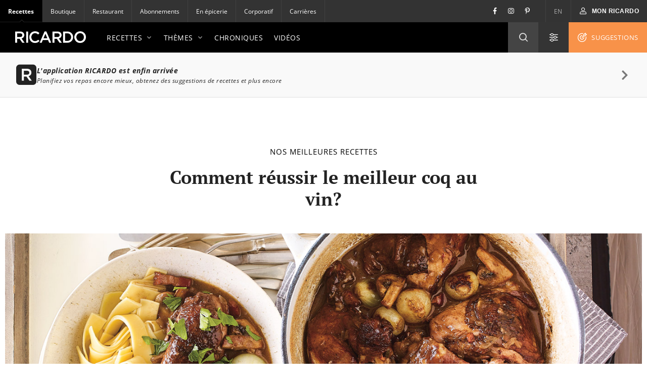

--- FILE ---
content_type: application/javascript
request_url: https://www.ricardocuisine.com/build/ui-client/polyfill-22325c26.js
body_size: 12449
content:
"use strict";import{r as gt}from"./tslib.es6-5fe31884.js";import{d as je}from"./react19.0.js";import{_ as pt}from"./index-d8a7156d.js";var G={};function xe(e){return Intl.getCanonicalLocales(e)}function dt(e,t){var r=t.tzData,n=t.uppercaseLinks,u=e.toUpperCase(),a=Object.keys(r).reduce((function(e,t){return e[t.toUpperCase()]=t,e}),{}),i=n[u]||a[u];return"Etc/UTC"===i||"Etc/GMT"===i?"UTC":i}function Ie(e){if("symbol"==typeof e)throw TypeError("Cannot convert a Symbol value to a string");return String(e)}function Ne(e){if(void 0===e)return NaN;if(null===e)return 0;if("boolean"==typeof e)return e?1:0;if("number"==typeof e)return e;if("symbol"==typeof e||"bigint"==typeof e)throw new TypeError("Cannot convert symbol/bigint to number");return Number(e)}function Dt(e){var t=Ne(e);if(isNaN(t)||x(t,-0))return 0;if(isFinite(t))return t;var r=Math.floor(Math.abs(t));return t<0&&(r=-r),x(r,-0)?0:r}function vt(e){return isFinite(e)?Math.abs(e)>8640000000000001?NaN:Dt(e):NaN}function ne(e){if(null==e)throw new TypeError("undefined/null cannot be converted to object");return Object(e)}function x(e,t){return Object.is?Object.is(e,t):e===t?0!==e||1/e==1/t:e!=e&&t!=t}function Te(e){return new Array(e)}function Me(e,t){return Object.prototype.hasOwnProperty.call(e,t)}function yt(e){return null===e?"Null":typeof e>"u"?"Undefined":"function"==typeof e||"object"==typeof e?"Object":"number"==typeof e?"Number":"boolean"==typeof e?"Boolean":"string"==typeof e?"String":"symbol"==typeof e?"Symbol":"bigint"==typeof e?"BigInt":void 0}var Le=864e5;function _(e,t){return e-Math.floor(e/t)*t}function ue(e){return Math.floor(e/Le)}function bt(e){return _(ue(e)+4,7)}function Be(e){return Date.UTC(e,0)/Le}function ht(e){return Date.UTC(e,0)}function ae(e){return new Date(e).getUTCFullYear()}function Pe(e){return e%4!=0?365:e%100!=0?366:e%400!=0?365:366}function ie(e){return ue(e)-Be(ae(e))}function oe(e){return 365===Pe(ae(e))?0:1}function _e(e){var t=ie(e),r=oe(e);if(t>=0&&t<31)return 0;if(t<59+r)return 1;if(t<90+r)return 2;if(t<120+r)return 3;if(t<151+r)return 4;if(t<181+r)return 5;if(t<212+r)return 6;if(t<243+r)return 7;if(t<273+r)return 8;if(t<304+r)return 9;if(t<334+r)return 10;if(t<365+r)return 11;throw new Error("Invalid time")}function Ft(e){var t=ie(e),r=_e(e),n=oe(e);if(0===r)return t+1;if(1===r)return t-30;if(2===r)return t-58-n;if(3===r)return t-89-n;if(4===r)return t-119-n;if(5===r)return t-150-n;if(6===r)return t-180-n;if(7===r)return t-211-n;if(8===r)return t-242-n;if(9===r)return t-272-n;if(10===r)return t-303-n;if(11===r)return t-333-n;throw new Error("Invalid time")}var Et=24,Re=60,ze=60,le=1e3,Ue=le*ze,Ct=Ue*Re;function wt(e){return _(Math.floor(e/Ct),Et)}function St(e){return _(Math.floor(e/Ue),Re)}function Ot(e){return _(Math.floor(e/le),ze)}function kt(e){return"function"==typeof e}function At(e,t,r){if(!kt(e))return!1;if(null!=r&&r.boundTargetFunction){var n=r?.boundTargetFunction;return t instanceof n}if("object"!=typeof t)return!1;var u=e.prototype;if("object"!=typeof u)throw new TypeError("OrdinaryHasInstance called on an object with an invalid prototype property.");return Object.prototype.isPrototypeOf.call(u,t)}function jt(e){return _(e,le)}function Ge(e){return typeof e>"u"?Object.create(null):ne(e)}function R(e,t,r,n){if(void 0!==e){if(e=Number(e),isNaN(e)||e<t||e>r)throw new RangeError("".concat(e," is outside of range [").concat(t,", ").concat(r,"]"));return Math.floor(e)}return n}function We(e,t,r,n,u){return R(e[t],r,n,u)}function C(e,t,r,n,u){if("object"!=typeof e)throw new TypeError("Options must be an object");var a=e[t];if(void 0!==a){if("boolean"!==r&&"string"!==r)throw new TypeError("invalid type");if("boolean"===r&&(a=!!a),"string"===r&&(a=Ie(a)),void 0!==n&&!n.filter((function(e){return e==a})).length)throw new RangeError("".concat(a," is not within ").concat(n.join(", ")));return a}return u}function xt(e){if(typeof e>"u")return Object.create(null);if("object"==typeof e)return e;throw new TypeError("Options must be an object")}var Ye=["angle-degree","area-acre","area-hectare","concentr-percent","digital-bit","digital-byte","digital-gigabit","digital-gigabyte","digital-kilobit","digital-kilobyte","digital-megabit","digital-megabyte","digital-petabyte","digital-terabit","digital-terabyte","duration-day","duration-hour","duration-millisecond","duration-minute","duration-month","duration-second","duration-week","duration-year","length-centimeter","length-foot","length-inch","length-kilometer","length-meter","length-mile-scandinavian","length-mile","length-millimeter","length-yard","mass-gram","mass-kilogram","mass-ounce","mass-pound","mass-stone","temperature-celsius","temperature-fahrenheit","volume-fluid-ounce","volume-gallon","volume-liter","volume-milliliter"];function Ze(e){return e.slice(e.indexOf("-")+1)}var $e=Ye.map(Ze);function W(e){return $e.indexOf(e)>-1}function It(e,t){var r=t.tzData,n=t.uppercaseLinks,u=e.toUpperCase(),a=new Set,i=new Set;return Object.keys(r).map((function(e){return e.toUpperCase()})).forEach((function(e){return a.add(e)})),Object.keys(n).forEach((function(e){i.add(e.toUpperCase()),a.add(n[e].toUpperCase())})),a.has(u)||i.has(u)}function Nt(e){return e.replace(/([a-z])/g,(function(e,t){return t.toUpperCase()}))}var Tt=/[^A-Z]/;function qe(e){return!(3!==(e=Nt(e)).length||Tt.test(e))}function Mt(e){return e.replace(/([A-Z])/g,(function(e,t){return t.toLowerCase()}))}function He(e){if(W(e=Mt(e)))return!0;var t=e.split("-per-");if(2!==t.length)return!1;var r=t[0],n=t[1];return!(!W(r)||!W(n))}function Y(e){return Math.floor(Math.log(e)*Math.LOG10E)}function A(e,t){if("function"==typeof e.repeat)return e.repeat(t);for(var r=new Array(t),n=0;n<r.length;n++)r[n]=e;return r.join("")}function Ke(e,t,r,n){e.get(t)||e.set(t,Object.create(null)),e.get(t)[r]=n}function Lt(e,t,r){for(var n=0,u=Object.keys(r);n<u.length;n++){var a=u[n];Ke(e,t,a,r[a])}}function Bt(e,t,r){return Je(e,t,r)[r]}function Je(e,t){for(var r=[],n=2;n<arguments.length;n++)r[n-2]=arguments[n];var u=e.get(t);if(!u)throw new TypeError("".concat(t," InternalSlot has not been initialized"));return r.reduce((function(e,t){return e[t]=u[t],e}),Object.create(null))}function Pt(e){return"literal"===e.type}function _t(e,t,r){var n=r.value;Object.defineProperty(e,t,{configurable:!0,enumerable:!1,writable:!0,value:n})}function ce(e,t,r){if(void 0===r&&(r=Error),!e)throw new r(t)}function se(e,t,r){var n=(0,r.getInternalSlots)(e),u=n.notation,a=n.dataLocaleData,i=n.numberingSystem;switch(u){case"standard":return 0;case"scientific":return t;case"engineering":return 3*Math.floor(t/3);default:var o=n.compactDisplay,l=n.style,c=n.currencyDisplay,s=void 0;if("currency"===l&&"name"!==c){s=(a.numbers.currency[i]||a.numbers.currency[a.numbers.nu[0]]).short}else{var f=a.numbers.decimal[i]||a.numbers.decimal[a.numbers.nu[0]];s="long"===o?f.long:f.short}if(!s)return 0;var p=String(Math.pow(10,t)),m=Object.keys(s);if(p<m[0])return 0;if(p>m[m.length-1])return m[m.length-1].length-1;var g=m.indexOf(p);if(-1===g)return 0;var d=m[g];return"0"===s[d].other?0:d.length-s[d].other.match(/0+/)[0].length}}function fe(e,t,r){var n,u,a,i,o=r;if(0===e)n=A("0",o),u=0,a=0;else{var l=e.toString(),c=l.indexOf("e"),s=l.split("e"),f=s[0],p=s[1],m=f.replace(".","");if(c>=0&&m.length<=o)u=+p,n=m+A("0",o-m.length),a=e;else{var g=(u=Y(e))-o+1,d=Math.round(v(e,g));v(d,o-1)>=10&&(u+=1,d=Math.floor(d/10)),n=d.toString(),a=v(d,o-1-u)}}if(u>=o-1?(n+=A("0",u-o+1),i=u+1):u>=0?(n="".concat(n.slice(0,u+1),".").concat(n.slice(u+1)),i=u+1):(n="0.".concat(A("0",-u-1)).concat(n),i=1),n.indexOf(".")>=0&&r>t){for(var D=r-t;D>0&&"0"===n[n.length-1];)n=n.slice(0,-1),D--;"."===n[n.length-1]&&(n=n.slice(0,-1))}return{formattedString:n,roundedNumber:a,integerDigitsCount:i};function v(e,t){return t<0?e*Math.pow(10,-t):e/Math.pow(10,t)}}function Z(e,t,r){var n,u,a=r,i=Math.round(e*Math.pow(10,a)),o=i/Math.pow(10,a);if(i<1e21)n=i.toString();else{var l=(n=i.toString()).split("e"),c=l[0],s=l[1];n=c.replace(".",""),n+=A("0",Math.max(+s-n.length+1,0))}if(0!==a){var f=n.length;if(f<=a)n=A("0",a+1-f)+n,f=a+1;var p=n.slice(0,f-a),m=n.slice(f-a);n="".concat(p,".").concat(m),u=p.length}else u=n.length;for(var g=r-t;g>0&&"0"===n[n.length-1];)n=n.slice(0,-1),g--;return"."===n[n.length-1]&&(n=n.slice(0,-1)),{formattedString:n,roundedNumber:o,integerDigitsCount:u}}function me(e,t){var r,n=t<0||x(t,-0);switch(n&&(t=-t),e.roundingType){case"significantDigits":r=fe(t,e.minimumSignificantDigits,e.maximumSignificantDigits);break;case"fractionDigits":r=Z(t,e.minimumFractionDigits,e.maximumFractionDigits);break;default:(r=fe(t,1,2)).integerDigitsCount>1&&(r=Z(t,0,0))}t=r.roundedNumber;var u=r.formattedString,a=r.integerDigitsCount,i=e.minimumIntegerDigits;a<i&&(u=A("0",i-a)+u);return n&&(t=-t),{roundedNumber:t,formattedString:u}}function Qe(e,t,r){var n=r.getInternalSlots;if(0===t)return[0,0];t<0&&(t=-t);var u=Y(t),a=se(e,u,{getInternalSlots:n});t=a<0?t*Math.pow(10,-a):t/Math.pow(10,a);var i=me(n(e),t);return 0===i.roundedNumber||Y(i.roundedNumber)===u-a?[a,u]:[se(e,u+1,{getInternalSlots:n}),u+1]}function Ve(e,t){var r=t.currencyDigitsData;return Me(r,e)?r[e]:2}var Rt={adlm:["𞥐","𞥑","𞥒","𞥓","𞥔","𞥕","𞥖","𞥗","𞥘","𞥙"],ahom:["𑜰","𑜱","𑜲","𑜳","𑜴","𑜵","𑜶","𑜷","𑜸","𑜹"],arab:["٠","١","٢","٣","٤","٥","٦","٧","٨","٩"],arabext:["۰","۱","۲","۳","۴","۵","۶","۷","۸","۹"],bali:["᭐","᭑","᭒","᭓","᭔","᭕","᭖","᭗","᭘","᭙"],beng:["০","১","২","৩","৪","৫","৬","৭","৮","৯"],bhks:["𑱐","𑱑","𑱒","𑱓","𑱔","𑱕","𑱖","𑱗","𑱘","𑱙"],brah:["𑁦","𑁧","𑁨","𑁩","𑁪","𑁫","𑁬","𑁭","𑁮","𑁯"],cakm:["𑄶","𑄷","𑄸","𑄹","𑄺","𑄻","𑄼","𑄽","𑄾","𑄿"],cham:["꩐","꩑","꩒","꩓","꩔","꩕","꩖","꩗","꩘","꩙"],deva:["०","१","२","३","४","५","६","७","८","९"],diak:["𑥐","𑥑","𑥒","𑥓","𑥔","𑥕","𑥖","𑥗","𑥘","𑥙"],fullwide:["０","１","２","３","４","５","６","７","８","９"],gong:["𑶠","𑶡","𑶢","𑶣","𑶤","𑶥","𑶦","𑶧","𑶨","𑶩"],gonm:["𑵐","𑵑","𑵒","𑵓","𑵔","𑵕","𑵖","𑵗","𑵘","𑵙"],gujr:["૦","૧","૨","૩","૪","૫","૬","૭","૮","૯"],guru:["੦","੧","੨","੩","੪","੫","੬","੭","੮","੯"],hanidec:["〇","一","二","三","四","五","六","七","八","九"],hmng:["𖭐","𖭑","𖭒","𖭓","𖭔","𖭕","𖭖","𖭗","𖭘","𖭙"],hmnp:["𞅀","𞅁","𞅂","𞅃","𞅄","𞅅","𞅆","𞅇","𞅈","𞅉"],java:["꧐","꧑","꧒","꧓","꧔","꧕","꧖","꧗","꧘","꧙"],kali:["꤀","꤁","꤂","꤃","꤄","꤅","꤆","꤇","꤈","꤉"],khmr:["០","១","២","៣","៤","៥","៦","៧","៨","៩"],knda:["೦","೧","೨","೩","೪","೫","೬","೭","೮","೯"],lana:["᪀","᪁","᪂","᪃","᪄","᪅","᪆","᪇","᪈","᪉"],lanatham:["᪐","᪑","᪒","᪓","᪔","᪕","᪖","᪗","᪘","᪙"],laoo:["໐","໑","໒","໓","໔","໕","໖","໗","໘","໙"],lepc:["᪐","᪑","᪒","᪓","᪔","᪕","᪖","᪗","᪘","᪙"],limb:["᥆","᥇","᥈","᥉","᥊","᥋","᥌","᥍","᥎","᥏"],mathbold:["𝟎","𝟏","𝟐","𝟑","𝟒","𝟓","𝟔","𝟕","𝟖","𝟗"],mathdbl:["𝟘","𝟙","𝟚","𝟛","𝟜","𝟝","𝟞","𝟟","𝟠","𝟡"],mathmono:["𝟶","𝟷","𝟸","𝟹","𝟺","𝟻","𝟼","𝟽","𝟾","𝟿"],mathsanb:["𝟬","𝟭","𝟮","𝟯","𝟰","𝟱","𝟲","𝟳","𝟴","𝟵"],mathsans:["𝟢","𝟣","𝟤","𝟥","𝟦","𝟧","𝟨","𝟩","𝟪","𝟫"],mlym:["൦","൧","൨","൩","൪","൫","൬","൭","൮","൯"],modi:["𑙐","𑙑","𑙒","𑙓","𑙔","𑙕","𑙖","𑙗","𑙘","𑙙"],mong:["᠐","᠑","᠒","᠓","᠔","᠕","᠖","᠗","᠘","᠙"],mroo:["𖩠","𖩡","𖩢","𖩣","𖩤","𖩥","𖩦","𖩧","𖩨","𖩩"],mtei:["꯰","꯱","꯲","꯳","꯴","꯵","꯶","꯷","꯸","꯹"],mymr:["၀","၁","၂","၃","၄","၅","၆","၇","၈","၉"],mymrshan:["႐","႑","႒","႓","႔","႕","႖","႗","႘","႙"],mymrtlng:["꧰","꧱","꧲","꧳","꧴","꧵","꧶","꧷","꧸","꧹"],newa:["𑑐","𑑑","𑑒","𑑓","𑑔","𑑕","𑑖","𑑗","𑑘","𑑙"],nkoo:["߀","߁","߂","߃","߄","߅","߆","߇","߈","߉"],olck:["᱐","᱑","᱒","᱓","᱔","᱕","᱖","᱗","᱘","᱙"],orya:["୦","୧","୨","୩","୪","୫","୬","୭","୮","୯"],osma:["𐒠","𐒡","𐒢","𐒣","𐒤","𐒥","𐒦","𐒧","𐒨","𐒩"],rohg:["𐴰","𐴱","𐴲","𐴳","𐴴","𐴵","𐴶","𐴷","𐴸","𐴹"],saur:["꣐","꣑","꣒","꣓","꣔","꣕","꣖","꣗","꣘","꣙"],segment:["🯰","🯱","🯲","🯳","🯴","🯵","🯶","🯷","🯸","🯹"],shrd:["𑇐","𑇑","𑇒","𑇓","𑇔","𑇕","𑇖","𑇗","𑇘","𑇙"],sind:["𑋰","𑋱","𑋲","𑋳","𑋴","𑋵","𑋶","𑋷","𑋸","𑋹"],sinh:["෦","෧","෨","෩","෪","෫","෬","෭","෮","෯"],sora:["𑃰","𑃱","𑃲","𑃳","𑃴","𑃵","𑃶","𑃷","𑃸","𑃹"],sund:["᮰","᮱","᮲","᮳","᮴","᮵","᮶","᮷","᮸","᮹"],takr:["𑛀","𑛁","𑛂","𑛃","𑛄","𑛅","𑛆","𑛇","𑛈","𑛉"],talu:["᧐","᧑","᧒","᧓","᧔","᧕","᧖","᧗","᧘","᧙"],tamldec:["௦","௧","௨","௩","௪","௫","௬","௭","௮","௯"],telu:["౦","౧","౨","౩","౪","౫","౬","౭","౮","౯"],thai:["๐","๑","๒","๓","๔","๕","๖","๗","๘","๙"],tibt:["༠","༡","༢","༣","༤","༥","༦","༧","༨","༩"],tirh:["𑓐","𑓑","𑓒","𑓓","𑓔","𑓕","𑓖","𑓗","𑓘","𑓙"],vaii:["ᘠ","ᘡ","ᘢ","ᘣ","ᘤ","ᘥ","ᘦ","ᘧ","ᘨ","ᘩ"],wara:["𑣠","𑣡","𑣢","𑣣","𑣤","𑣥","𑣦","𑣧","𑣨","𑣩"],wcho:["𞋰","𞋱","𞋲","𞋳","𞋴","𞋵","𞋶","𞋷","𞋸","𞋹"]},Xe=/[\$\+<->\^`\|~\xA2-\xA6\xA8\xA9\xAC\xAE-\xB1\xB4\xB8\xD7\xF7\u02C2-\u02C5\u02D2-\u02DF\u02E5-\u02EB\u02ED\u02EF-\u02FF\u0375\u0384\u0385\u03F6\u0482\u058D-\u058F\u0606-\u0608\u060B\u060E\u060F\u06DE\u06E9\u06FD\u06FE\u07F6\u07FE\u07FF\u09F2\u09F3\u09FA\u09FB\u0AF1\u0B70\u0BF3-\u0BFA\u0C7F\u0D4F\u0D79\u0E3F\u0F01-\u0F03\u0F13\u0F15-\u0F17\u0F1A-\u0F1F\u0F34\u0F36\u0F38\u0FBE-\u0FC5\u0FC7-\u0FCC\u0FCE\u0FCF\u0FD5-\u0FD8\u109E\u109F\u1390-\u1399\u166D\u17DB\u1940\u19DE-\u19FF\u1B61-\u1B6A\u1B74-\u1B7C\u1FBD\u1FBF-\u1FC1\u1FCD-\u1FCF\u1FDD-\u1FDF\u1FED-\u1FEF\u1FFD\u1FFE\u2044\u2052\u207A-\u207C\u208A-\u208C\u20A0-\u20BF\u2100\u2101\u2103-\u2106\u2108\u2109\u2114\u2116-\u2118\u211E-\u2123\u2125\u2127\u2129\u212E\u213A\u213B\u2140-\u2144\u214A-\u214D\u214F\u218A\u218B\u2190-\u2307\u230C-\u2328\u232B-\u2426\u2440-\u244A\u249C-\u24E9\u2500-\u2767\u2794-\u27C4\u27C7-\u27E5\u27F0-\u2982\u2999-\u29D7\u29DC-\u29FB\u29FE-\u2B73\u2B76-\u2B95\u2B97-\u2BFF\u2CE5-\u2CEA\u2E50\u2E51\u2E80-\u2E99\u2E9B-\u2EF3\u2F00-\u2FD5\u2FF0-\u2FFB\u3004\u3012\u3013\u3020\u3036\u3037\u303E\u303F\u309B\u309C\u3190\u3191\u3196-\u319F\u31C0-\u31E3\u3200-\u321E\u322A-\u3247\u3250\u3260-\u327F\u328A-\u32B0\u32C0-\u33FF\u4DC0-\u4DFF\uA490-\uA4C6\uA700-\uA716\uA720\uA721\uA789\uA78A\uA828-\uA82B\uA836-\uA839\uAA77-\uAA79\uAB5B\uAB6A\uAB6B\uFB29\uFBB2-\uFBC1\uFDFC\uFDFD\uFE62\uFE64-\uFE66\uFE69\uFF04\uFF0B\uFF1C-\uFF1E\uFF3E\uFF40\uFF5C\uFF5E\uFFE0-\uFFE6\uFFE8-\uFFEE\uFFFC\uFFFD]|\uD800[\uDD37-\uDD3F\uDD79-\uDD89\uDD8C-\uDD8E\uDD90-\uDD9C\uDDA0\uDDD0-\uDDFC]|\uD802[\uDC77\uDC78\uDEC8]|\uD805\uDF3F|\uD807[\uDFD5-\uDFF1]|\uD81A[\uDF3C-\uDF3F\uDF45]|\uD82F\uDC9C|\uD834[\uDC00-\uDCF5\uDD00-\uDD26\uDD29-\uDD64\uDD6A-\uDD6C\uDD83\uDD84\uDD8C-\uDDA9\uDDAE-\uDDE8\uDE00-\uDE41\uDE45\uDF00-\uDF56]|\uD835[\uDEC1\uDEDB\uDEFB\uDF15\uDF35\uDF4F\uDF6F\uDF89\uDFA9\uDFC3]|\uD836[\uDC00-\uDDFF\uDE37-\uDE3A\uDE6D-\uDE74\uDE76-\uDE83\uDE85\uDE86]|\uD838[\uDD4F\uDEFF]|\uD83B[\uDCAC\uDCB0\uDD2E\uDEF0\uDEF1]|\uD83C[\uDC00-\uDC2B\uDC30-\uDC93\uDCA0-\uDCAE\uDCB1-\uDCBF\uDCC1-\uDCCF\uDCD1-\uDCF5\uDD0D-\uDDAD\uDDE6-\uDE02\uDE10-\uDE3B\uDE40-\uDE48\uDE50\uDE51\uDE60-\uDE65\uDF00-\uDFFF]|\uD83D[\uDC00-\uDED7\uDEE0-\uDEEC\uDEF0-\uDEFC\uDF00-\uDF73\uDF80-\uDFD8\uDFE0-\uDFEB]|\uD83E[\uDC00-\uDC0B\uDC10-\uDC47\uDC50-\uDC59\uDC60-\uDC87\uDC90-\uDCAD\uDCB0\uDCB1\uDD00-\uDD78\uDD7A-\uDDCB\uDDCD-\uDE53\uDE60-\uDE6D\uDE70-\uDE74\uDE78-\uDE7A\uDE80-\uDE86\uDE90-\uDEA8\uDEB0-\uDEB6\uDEC0-\uDEC2\uDED0-\uDED6\uDF00-\uDF92\uDF94-\uDFCA]/,zt=new RegExp("^".concat(Xe.source)),Ut=new RegExp("".concat(Xe.source,"$")),et=/[#0](?:[\.,][#0]+)*/g;function tt(e,t,r,n){var u,a,i=e.sign,o=e.exponent,l=e.magnitude,c=n.notation,s=n.style,f=n.numberingSystem,p=t.numbers.nu[0],m=null;if("compact"===c&&l&&(m=Wt(e,r,t,s,n.compactDisplay,n.currencyDisplay,f)),"currency"===s&&"name"!==n.currencyDisplay){var g=t.currencies[n.currency];if(g)switch(n.currencyDisplay){case"code":u=n.currency;break;case"symbol":u=g.symbol;break;default:u=g.narrow}else u=n.currency}if(m)a=m;else if("decimal"===s||"unit"===s||"currency"===s&&"name"===n.currencyDisplay){a=$((t.numbers.decimal[f]||t.numbers.decimal[p]).standard,i)}else if("currency"===s){a=$((D=t.numbers.currency[f]||t.numbers.currency[p])[n.currencySign],i)}else{a=$(t.numbers.percent[f]||t.numbers.percent[p],i)}var d=et.exec(a)[0];if(a=a.replace(et,"{0}").replace(/'(.)'/g,"$1"),"currency"===s&&"name"!==n.currencyDisplay){var D,v=(D=t.numbers.currency[f]||t.numbers.currency[p]).currencySpacing.afterInsertBetween;v&&!Ut.test(u)&&(a=a.replace("¤{0}","¤".concat(v,"{0}")));var y=D.currencySpacing.beforeInsertBetween;y&&!zt.test(u)&&(a=a.replace("{0}¤","{0}".concat(y,"¤")))}for(var b=a.split(/({c:[^}]+}|\{0\}|[¤%\-\+])/g),h=[],F=t.numbers.symbols[f]||t.numbers.symbols[p],E=0,C=b;E<C.length;E++){if(W=C[E])switch(W){case"{0}":h.push.apply(h,Gt(F,e,c,o,f,!m&&n.useGrouping,d));break;case"-":h.push({type:"minusSign",value:F.minusSign});break;case"+":h.push({type:"plusSign",value:F.plusSign});break;case"%":h.push({type:"percentSign",value:F.percentSign});break;case"¤":h.push({type:"currency",value:u});break;default:/^\{c:/.test(W)?h.push({type:"compact",value:W.substring(3,W.length-1)}):h.push({type:"literal",value:W})}}switch(s){case"currency":if("name"===n.currencyDisplay){var S=(t.numbers.currency[f]||t.numbers.currency[p]).unitPattern,w=void 0,O=t.currencies[n.currency];w=O?I(r,e.roundedNumber*Math.pow(10,o),O.displayName):n.currency;for(var j=[],A=0,x=S.split(/(\{[01]\})/g);A<x.length;A++){switch(W=x[A]){case"{0}":j.push.apply(j,h);break;case"{1}":j.push({type:"currency",value:w});break;default:W&&j.push({type:"literal",value:W})}}return j}return h;case"unit":var N=n.unit,T=n.unitDisplay,k=t.units.simple[N];S=void 0;if(k)S=I(r,e.roundedNumber*Math.pow(10,o),t.units.simple[N][T]);else{var M=N.split("-per-"),L=M[0],B=M[1];k=t.units.simple[L];var P=I(r,e.roundedNumber*Math.pow(10,o),t.units.simple[L][T]),_=t.units.simple[B].perUnit[T];if(_)S=_.replace("{0}",P);else{var R=t.units.compound.per[T],z=I(r,1,t.units.simple[B][T]);S=S=R.replace("{0}",P).replace("{1}",z.replace("{0}",""))}}j=[];for(var U=0,G=S.split(/(\s*\{0\}\s*)/);U<G.length;U++){var W=G[U],Y=/^(\s*)\{0\}(\s*)$/.exec(W);Y?(Y[1]&&j.push({type:"literal",value:Y[1]}),j.push.apply(j,h),Y[2]&&j.push({type:"literal",value:Y[2]})):W&&j.push({type:"unit",value:W})}return j;default:return h}}function Gt(e,t,r,n,u,a,i){var o=[],l=t.formattedString,c=t.roundedNumber;if(isNaN(c))return[{type:"nan",value:l}];if(!isFinite(c))return[{type:"infinity",value:l}];var s=Rt[u];s&&(l=l.replace(/\d/g,(function(e){return s[+e]||e})));var f,p,m=l.indexOf(".");if(m>0?(f=l.slice(0,m),p=l.slice(m+1)):f=l,a&&("compact"!==r||c>=1e4)){var g=e.group,d=[],D=i.split(".")[0].split(","),v=3,y=3;D.length>1&&(v=D[D.length-1].length),D.length>2&&(y=D[D.length-2].length);var b=f.length-v;if(b>0){for(d.push(f.slice(b,b+v)),b-=y;b>0;b-=y)d.push(f.slice(b,b+y));d.push(f.slice(0,b+y))}else d.push(f);for(;d.length>0;){var h=d.pop();o.push({type:"integer",value:h}),d.length>0&&o.push({type:"group",value:g})}}else o.push({type:"integer",value:f});if(void 0!==p&&o.push({type:"decimal",value:e.decimal},{type:"fraction",value:p}),("scientific"===r||"engineering"===r)&&isFinite(c)){o.push({type:"exponentSeparator",value:e.exponential}),n<0&&(o.push({type:"exponentMinusSign",value:e.minusSign}),n=-n);var F=Z(n,0,0);o.push({type:"exponentInteger",value:F.formattedString})}return o}function $(e,t){e.indexOf(";")<0&&(e="".concat(e,";-").concat(e));var r=e.split(";"),n=r[0],u=r[1];switch(t){case 0:return n;case-1:return u;default:return u.indexOf("-")>=0?u.replace(/-/g,"+"):"+".concat(n)}}function Wt(e,t,r,n,u,a,i){var o,l,c=e.roundedNumber,s=e.sign,f=e.magnitude,p=String(Math.pow(10,f)),m=r.numbers.nu[0];if("currency"===n&&"name"!==a){var g=null===(o=((d=r.numbers.currency)[i]||d[m]).short)||void 0===o?void 0:o[p];if(!g)return null;l=I(t,c,g)}else{var d,D=((d=r.numbers.decimal)[i]||d[m])[u][p];if(!D)return null;l=I(t,c,D)}return"0"===l?null:l=$(l,s).replace(/([^\s;\-\+\d¤]+)/g,"{c:$1}").replace(/0+/,"0")}function I(e,t,r){return r[e.select(t)]||r.other}function rt(e,t,r){var n,u,a,i=r.getInternalSlots,o=i(e),l=o.pl,c=o.dataLocaleData,s=o.numberingSystem,f=c.numbers.symbols[s]||c.numbers.symbols[c.numbers.nu[0]],p=0,m=0;if(isNaN(t))u=f.nan;else if(isFinite(t)){"percent"===o.style&&(t*=100),m=(n=Qe(e,t,{getInternalSlots:i}))[0],p=n[1];var g=me(o,t=m<0?t*Math.pow(10,-m):t/Math.pow(10,m));u=g.formattedString,t=g.roundedNumber}else u=f.infinity;switch(o.signDisplay){case"never":a=0;break;case"auto":a=x(t,0)||t>0||isNaN(t)?0:-1;break;case"always":a=x(t,0)||t>0||isNaN(t)?1:-1;break;default:a=0===t||isNaN(t)?0:t>0?1:-1}return tt({roundedNumber:t,formattedString:u,exponent:m,magnitude:p,sign:a},o.dataLocaleData,l,o)}function Yt(e,t,r){for(var n=rt(e,t,r),u=Te(0),a=0,i=n;a<i.length;a++){var o=i[a];u.push({type:o.type,value:o.value})}return u}function Zt(e){return Intl.getCanonicalLocales(e)}var ge=/-u(?:-[0-9a-z]{2,8})+/gi;function N(e,t,r){if(void 0===r&&(r=Error),!e)throw new r(t)}function pe(e,t){for(var r=t;;){if(e.has(r))return r;var n=r.lastIndexOf("-");if(!~n)return;n>=2&&"-"===r[n-2]&&(n-=2),r=r.slice(0,n)}}function $t(e,t,r){for(var n={locale:""},u=0,a=t;u<a.length;u++){var i=a[u],o=i.replace(ge,""),l=pe(e,o);if(l)return n.locale=l,i!==o&&(n.extension=i.slice(o.length+1,i.length)),n}return n.locale=r(),n}function qt(e,t,r){var n={},u={},a={},i=new Set;e.forEach((function(e){var t=new Intl.Locale(e).minimize().toString(),r=Intl.getCanonicalLocales(e)[0]||e;n[t]=e,u[e]=e,a[r]=e,i.add(t),i.add(e),i.add(r)}));for(var o,l=0,c=t;l<c.length;l++){var s=c[l];if(o)break;var f=s.replace(ge,"");if(e.has(f)){o=f;break}if(i.has(f)){o=f;break}var p=new Intl.Locale(f),m=p.maximize().toString(),g=p.minimize().toString();if(i.has(g)){o=g;break}o=pe(i,m)}return o?{locale:u[o]||a[o]||n[o]||o}:{locale:r()}}function Ht(e,t){N(2===t.length,"key must have 2 elements");var r=e.length,n="-".concat(t,"-"),u=e.indexOf(n);if(-1!==u){for(var a=u+4,i=a,o=a,l=!1;!l;){var c=e.indexOf("-",o);2===(-1===c?r-o:c-o)?l=!0:-1===c?(i=r,l=!0):(i=c,o=c+1)}return e.slice(a,i)}if(n="-".concat(t),-1!==(u=e.indexOf(n))&&u+3===r)return""}function de(e,t,r,n,u,a){for(var i,o=(i="lookup"===r.localeMatcher?$t(e,t,a):qt(e,t,a)).locale,l={locale:"",dataLocale:o},c="-u",s=0,f=n;s<f.length;s++){var p=f[s];N(o in u,"Missing locale data for ".concat(o));var m=u[o];N("object"==typeof m&&null!==m,"locale data ".concat(p," must be an object"));var g=m[p];N(Array.isArray(g),"keyLocaleData for ".concat(p," must be an array"));var d=g[0];N("string"==typeof d||null===d,"value must be string or null but got ".concat(typeof d," in key ").concat(p));var D="";if(i.extension){var v=Ht(i.extension,p);void 0!==v&&(""!==v?~g.indexOf(v)&&(d=v,D="-".concat(p,"-").concat(d)):~v.indexOf("true")&&(d="true",D="-".concat(p)))}if(p in r){var y=r[p];N("string"==typeof y||typeof y>"u"||null===y,"optionsValue must be String, Undefined or Null"),~g.indexOf(y)&&y!==d&&(d=y,D="")}l[p]=d,c+=D}if(c.length>2){var b=o.indexOf("-x-");if(-1===b)o+=c;else{var h=o.slice(0,b),F=o.slice(b,o.length);o=h+c+F}o=Intl.getCanonicalLocales(o)[0]}return l.locale=o,l}function nt(e,t){for(var r=[],n=0,u=t;n<u.length;n++){var a=pe(e,u[n].replace(ge,""));a&&r.push(a)}return r}function Kt(e,t,r,n){return de(t.reduce((function(e,t){return e.add(t),e}),new Set),Zt(e),{localeMatcher:n?.algorithm||"best fit"},[],{},(function(){return r})).locale}const Jt=Object.freeze(Object.defineProperty({__proto__:null,LookupSupportedLocales:nt,ResolveLocale:de,match:Kt},Symbol.toStringTag,{value:"Module"}));function ut(e,t,r){void 0===t&&(t=Object.create(null));var n=(0,r.getInternalSlots)(e),u=C(t,"style","string",["decimal","percent","currency","unit"],"decimal");n.style=u;var a=C(t,"currency","string",void 0,void 0);if(void 0!==a&&!qe(a))throw RangeError("Malformed currency code");if("currency"===u&&void 0===a)throw TypeError("currency cannot be undefined");var i=C(t,"currencyDisplay","string",["code","symbol","narrowSymbol","name"],"symbol"),o=C(t,"currencySign","string",["standard","accounting"],"standard"),l=C(t,"unit","string",void 0,void 0);if(void 0!==l&&!He(l))throw RangeError("Invalid unit argument for Intl.NumberFormat()");if("unit"===u&&void 0===l)throw TypeError("unit cannot be undefined");var c=C(t,"unitDisplay","string",["short","narrow","long"],"short");"currency"===u&&(n.currency=a.toUpperCase(),n.currencyDisplay=i,n.currencySign=o),"unit"===u&&(n.unit=l,n.unitDisplay=c)}function at(e,t,r,n,u){var a=We(t,"minimumIntegerDigits",1,21,1),i=t.minimumFractionDigits,o=t.maximumFractionDigits,l=t.minimumSignificantDigits,c=t.maximumSignificantDigits;if(e.minimumIntegerDigits=a,void 0!==l||void 0!==c)e.roundingType="significantDigits",l=R(l,1,21,1),c=R(c,l,21,21),e.minimumSignificantDigits=l,e.maximumSignificantDigits=c;else if(void 0!==i||void 0!==o){e.roundingType="fractionDigits",i=R(i,0,20,r),o=R(o,i,20,Math.max(i,n)),e.minimumFractionDigits=i,e.maximumFractionDigits=o}else"compact"===u?e.roundingType="compactRounding":(e.roundingType="fractionDigits",e.minimumFractionDigits=r,e.maximumFractionDigits=n)}function Qt(e,t,r,n){var u=n.getInternalSlots,a=n.localeData,i=n.availableLocales,o=n.numberingSystemNames,l=n.getDefaultLocale,c=n.currencyDigitsData,s=xe(t),f=Ge(r),p=Object.create(null),m=C(f,"localeMatcher","string",["lookup","best fit"],"best fit");p.localeMatcher=m;var g=C(f,"numberingSystem","string",void 0,void 0);if(void 0!==g&&o.indexOf(g)<0)throw RangeError("Invalid numberingSystems: ".concat(g));p.nu=g;var d=de(i,s,p,["nu"],a,l),D=a[d.dataLocale];ce(!!D,"Missing locale data for ".concat(d.dataLocale));var v=u(e);v.locale=d.locale,v.dataLocale=d.dataLocale,v.numberingSystem=d.nu,v.dataLocaleData=D,ut(e,f,{getInternalSlots:u});var y,b,h=v.style;if("currency"===h){var F=Ve(v.currency,{currencyDigitsData:c});y=F,b=F}else y=0,b="percent"===h?0:3;var E=C(f,"notation","string",["standard","scientific","engineering","compact"],"standard");v.notation=E,at(v,f,y,b,E);var S=C(f,"compactDisplay","string",["short","long"],"short");"compact"===E&&(v.compactDisplay=S);var w=C(f,"useGrouping","boolean",void 0,!0);v.useGrouping=w;var O=C(f,"signDisplay","string",["auto","never","always","exceptZero"],"auto");return v.signDisplay=O,e}function Vt(e){for(var t=[],r=e.indexOf("{"),n=0,u=0,a=e.length;r<e.length&&r>-1;)ce((n=e.indexOf("}",r))>r,"Invalid pattern ".concat(e)),r>u&&t.push({type:"literal",value:e.substring(u,r)}),t.push({type:e.substring(r+1,n),value:void 0}),u=n+1,r=e.indexOf("{",u);return u<a&&t.push({type:"literal",value:e.substring(u,a)}),t}function Xt(e,t,r){return void 0!==r&&C(r=ne(r),"localeMatcher","string",["lookup","best fit"],"best fit"),nt(e,t)}function er(e){return"MISSING_LOCALE_DATA"===e.type}var De;!function(e){function t(){var t=null!==e&&e.apply(this,arguments)||this;return t.type="MISSING_LOCALE_DATA",t}pt(t,e)}(Error),function(e){e.startRange="startRange",e.shared="shared",e.endRange="endRange"}(De||(De={}));const tr=Object.freeze(Object.defineProperty({__proto__:null,ArrayCreate:Te,CanonicalizeLocaleList:xe,CanonicalizeTimeZoneName:dt,CoerceOptionsToObject:Ge,ComputeExponent:Qe,ComputeExponentForMagnitude:se,CurrencyDigits:Ve,DateFromTime:Ft,Day:ue,DayFromYear:Be,DayWithinYear:ie,DaysInYear:Pe,FormatNumericToParts:Yt,FormatNumericToString:me,GetNumberOption:We,GetOption:C,GetOptionsObject:xt,HasOwnProperty:Me,HourFromTime:wt,InLeapYear:oe,InitializeNumberFormat:Qt,IsSanctionedSimpleUnitIdentifier:W,IsValidTimeZoneName:It,IsWellFormedCurrencyCode:qe,IsWellFormedUnitIdentifier:He,MinFromTime:St,MonthFromTime:_e,OrdinaryHasInstance:At,PartitionNumberPattern:rt,PartitionPattern:Vt,get RangePatternType(){return De},SANCTIONED_UNITS:Ye,SIMPLE_UNITS:$e,SameValue:x,SecFromTime:Ot,SetNumberFormatDigitOptions:at,SetNumberFormatUnitOptions:ut,SupportedLocales:Xt,TimeClip:vt,TimeFromYear:ht,ToNumber:Ne,ToObject:ne,ToRawFixed:Z,ToRawPrecision:fe,ToString:Ie,Type:yt,WeekDay:bt,YearFromTime:ae,_formatToParts:tt,defineProperty:_t,getInternalSlot:Bt,getMagnitude:Y,getMultiInternalSlots:Je,invariant:ce,isLiteralPart:Pt,isMissingLocaleDataError:er,msFromTime:jt,removeUnitNamespace:Ze,setInternalSlot:Ke,setMultiInternalSlots:Lt},Symbol.toStringTag,{value:"Module"})),q=je(tr);var H={};const it=je(Jt);Object.defineProperty(H,"__esModule",{value:!0}),H.InitializePluralRules=void 0;var z=q,rr=it;function nr(e,t,r,n){var u=n.availableLocales,a=n.relevantExtensionKeys,i=n.localeData,o=n.getDefaultLocale,l=n.getInternalSlots,c=(0,z.CanonicalizeLocaleList)(t),s=Object.create(null),f=(0,z.CoerceOptionsToObject)(r),p=l(e);p.initializedPluralRules=!0;var m=(0,z.GetOption)(f,"localeMatcher","string",["best fit","lookup"],"best fit");s.localeMatcher=m,p.type=(0,z.GetOption)(f,"type","string",["cardinal","ordinal"],"cardinal"),(0,z.SetNumberFormatDigitOptions)(p,f,0,3,"standard");var g=(0,rr.ResolveLocale)(u,c,s,a,i,o);return p.locale=g.locale,e}H.InitializePluralRules=nr;var K={},J={};Object.defineProperty(J,"__esModule",{value:!0}),J.GetOperands=void 0;var T=q;function ur(e){(0,T.invariant)("string"==typeof e,"GetOperands should have been called with a string");var t=(0,T.ToNumber)(e);(0,T.invariant)(isFinite(t),"n should be finite");var r,n,u,a=e.indexOf("."),i="";-1===a?(r=t,n=0,u=0):(r=e.slice(0,a),i=e.slice(a,e.length),n=(0,T.ToNumber)(i),u=i.length);var o,l,c=Math.abs((0,T.ToNumber)(r));if(0!==n){var s=i.replace(/0+$/,"");o=s.length,l=(0,T.ToNumber)(s)}else o=0,l=0;return{Number:t,IntegerDigits:c,NumberOfFractionDigits:u,NumberOfFractionDigitsWithoutTrailing:o,FractionDigits:n,FractionDigitsWithoutTrailing:l}}J.GetOperands=ur,Object.defineProperty(K,"__esModule",{value:!0}),K.ResolvePlural=void 0;var M=q,ar=J;function ir(e,t,r){var n=r.getInternalSlots,u=r.PluralRuleSelect,a=n(e);if((0,M.invariant)("Object"===(0,M.Type)(a),"pl has to be an object"),(0,M.invariant)("initializedPluralRules"in a,"pluralrules must be initialized"),(0,M.invariant)("Number"===(0,M.Type)(t),"n must be a number"),!isFinite(t))return"other";var i=a.locale,o=a.type,l=(0,M.FormatNumericToString)(a,t).formattedString;return u(i,o,t,(0,ar.GetOperands)(l))}K.ResolvePlural=ir;var ve={};Object.defineProperty(ve,"__esModule",{value:!0});var ot=new WeakMap;function or(e){var t=ot.get(e);return t||(t=Object.create(null),ot.set(e,t)),t}ve.default=or,Object.defineProperty(G,"__esModule",{value:!0}),G.PluralRules=void 0;var lt=gt,ye=q,lr=H,cr=K,be=(0,lt.__importDefault)(ve);function ct(e,t){if(!(e instanceof j))throw new TypeError("Method Intl.PluralRules.prototype.".concat(t," called on incompatible receiver ").concat(String(e)))}function sr(e,t,r,n){var u=n.IntegerDigits,a=n.NumberOfFractionDigits,i=n.FractionDigits;return j.localeData[e].fn(a?"".concat(u,".").concat(i):u,"ordinal"===t)}var j=function(){function e(t,r){if(!(this&&this instanceof e?this.constructor:void 0))throw new TypeError("Intl.PluralRules must be called with 'new'");return(0,lr.InitializePluralRules)(this,t,r,{availableLocales:e.availableLocales,relevantExtensionKeys:e.relevantExtensionKeys,localeData:e.localeData,getDefaultLocale:e.getDefaultLocale,getInternalSlots:be.default})}return e.prototype.resolvedOptions=function(){ct(this,"resolvedOptions");var t=Object.create(null),r=(0,be.default)(this);return t.locale=r.locale,t.type=r.type,["minimumIntegerDigits","minimumFractionDigits","maximumFractionDigits","minimumSignificantDigits","maximumSignificantDigits"].forEach((function(e){var n=r[e];void 0!==n&&(t[e]=n)})),t.pluralCategories=(0,lt.__spreadArray)([],e.localeData[t.locale].categories[t.type],!0),t},e.prototype.select=function(e){ct(this,"select");var t=(0,ye.ToNumber)(e);return(0,cr.ResolvePlural)(this,t,{getInternalSlots:be.default,PluralRuleSelect:sr})},e.prototype.toString=function(){return"[object Intl.PluralRules]"},e.supportedLocalesOf=function(t,r){return(0,ye.SupportedLocales)(e.availableLocales,(0,ye.CanonicalizeLocaleList)(t),r)},e.__addLocaleData=function(){for(var t=[],r=0;r<arguments.length;r++)t[r]=arguments[r];for(var n=0,u=t;n<u.length;n++){var a=u[n],i=a.data,o=a.locale;e.localeData[o]=i,e.availableLocales.add(o),e.__defaultLocale||(e.__defaultLocale=o)}},e.getDefaultLocale=function(){return e.__defaultLocale},e.localeData={},e.availableLocales=new Set,e.__defaultLocale="",e.relevantExtensionKeys=[],e.polyfilled=!0,e}();G.PluralRules=j;try{typeof Symbol<"u"&&Object.defineProperty(j.prototype,Symbol.toStringTag,{value:"Intl.PluralRules",writable:!1,enumerable:!1,configurable:!0});try{Object.defineProperty(j,"length",{value:0,writable:!1,enumerable:!1,configurable:!0})}catch{}Object.defineProperty(j.prototype.constructor,"length",{value:0,writable:!1,enumerable:!1,configurable:!0}),Object.defineProperty(j.supportedLocalesOf,"length",{value:1,writable:!1,enumerable:!1,configurable:!0})}catch{}var Q={},V={};Object.defineProperty(V,"__esModule",{value:!0}),V.supportedLocales=void 0,V.supportedLocales=["af","ak","am","an","ar","ars","as","asa","ast","az","bal","be","bem","bez","bg","bho","bm","bn","bo","br","brx","bs","ca","ce","ceb","cgg","chr","ckb","cs","cy","da","de","doi","dsb","dv","dz","ee","el","en","eo","es","et","eu","fa","ff","fi","fil","fo","fr","fur","fy","ga","gd","gl","gsw","gu","guw","gv","ha","haw","he","hi","hnj","hr","hsb","hu","hy","ia","id","ig","ii","io","is","it","iu","ja","jbo","jgo","jmc","jv","jw","ka","kab","kaj","kcg","kde","kea","kk","kkj","kl","km","kn","ko","ks","ksb","ksh","ku","kw","ky","lag","lb","lg","lij","lkt","ln","lo","lt","lv","mas","mg","mgo","mk","ml","mn","mo","mr","ms","mt","my","nah","naq","nb","nd","ne","nl","nn","nnh","no","nqo","nr","nso","ny","nyn","om","or","os","osa","pa","pap","pcm","pl","prg","ps","pt-PT","pt","rm","ro","rof","ru","rwk","sah","saq","sat","sc","scn","sd","sdh","se","seh","ses","sg","sh","shi","si","sk","sl","sma","smi","smj","smn","sms","sn","so","sq","sr","ss","ssy","st","su","sv","sw","syr","ta","te","teo","th","ti","tig","tk","tl","tn","to","tpi","tr","ts","tzm","ug","uk","und","ur","uz","ve","vi","vo","vun","wa","wae","wo","xh","xog","yi","yo","yue","zh","zu"],Object.defineProperty(Q,"__esModule",{value:!0}),Q.shouldPolyfill=void 0;var fr=it,mr=V;function gr(e){if(!e)return!0;var t=Array.isArray(e)?e:[e];return Intl.PluralRules.supportedLocalesOf(t).length===t.length}function pr(e){if(void 0===e&&(e="en"),!("PluralRules"in Intl)||"one"===new Intl.PluralRules("en",{minimumFractionDigits:2}).select(1)||!gr(e))return e?(0,fr.match)([e],mr.supportedLocales,"en"):void 0}Q.shouldPolyfill=pr;var dr=G,Dr=Q;(0,Dr.shouldPolyfill)()&&Object.defineProperty(Intl,"PluralRules",{value:dr.PluralRules,writable:!0,enumerable:!1,configurable:!0});const vr=Object.freeze(Object.defineProperty({__proto__:null},Symbol.toStringTag,{value:"Module"}));export{vr as p};

--- FILE ---
content_type: application/javascript
request_url: https://sync.springserve.com/usersync/jsonp?callback=callback
body_size: 197
content:
callback({'user_id': '89abc585-4e29-40ab-98c2-46820ee64dfe'})

--- FILE ---
content_type: text/plain; charset=UTF-8
request_url: https://at.teads.tv/fpc?analytics_tag_id=PUB_22050&tfpvi=&gdpr_status=23&gdpr_reason=230&gdpr_consent=&ccpa_consent=&shared_ids=&sv=d656f4a&
body_size: -87
content:
OWViN2ExNjgtMmMyYi00NGY4LWIzNjMtNmE3M2JmNzg0ZDMwIy0yLTY=